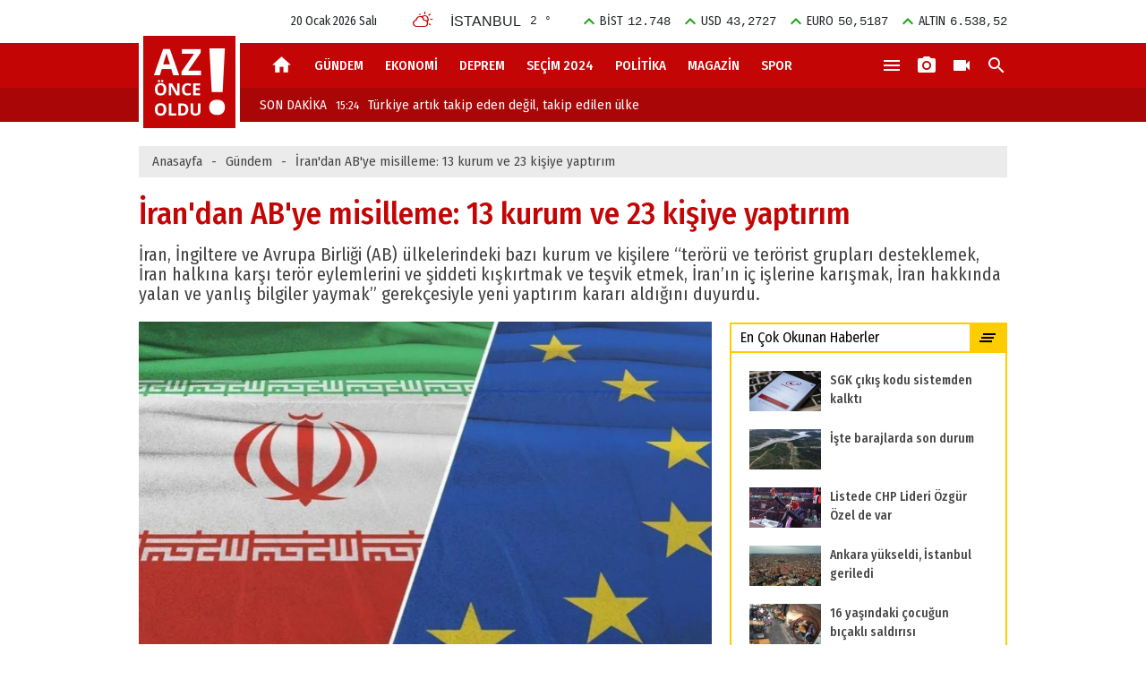

--- FILE ---
content_type: text/html; charset=UTF-8
request_url: https://www.azonceoldu.com/gundem/13-kurum-ve-23-kisiye-yaptirim-91795
body_size: 11505
content:
<!DOCTYPE HTML>
<html lang="tr" xmlns:fb="http://ogp.me/ns/fb#" xmlns:og="http://ogp.me/ns#">

<head>
    <title>İran&#039;dan AB&#039;ye misilleme: 13 kurum ve 23 kişiye yaptırım</title>
    <meta name="description" content="İran, İngiltere ve Avrupa Birliği (AB) ülkelerindeki bazı kurum ve kişilere “terörü ve terörist grupları desteklemek, İran halkına karşı terör eylemlerini ve şiddeti kışkırtmak ve teşvik etmek, İran’ın iç işlerine karışmak, İran hakkında yalan ve yanlış bilgiler yaymak” gerekçesiyle yeni yaptırım kararı aldığını duyurdu." />
    <meta http-equiv="content-language" content="tr-TR" />
    <meta http-equiv="Content-Type" content="text/html; charset=utf-8" />
    <meta name="apple-itunes-app" content="app-id=1301123412">
    <meta name="google-play-app" content="app-id=com.bilgin.azonceoldu">
    <meta property="fb:app_id" content="1097546183591477" />
    <meta property="fb:pages" content="1097546183591477" />
    <meta name="viewport" content="width=device-width, user-scalable=no, initial-scale=1.0, maximum-scale=1.0">
        <meta http-equiv="last-modified" content="2023-02-22T08:25:34+03:00" />
    <link rel="image_src" href="https://i.azonceoldu.com/storage/files/images/2023/02/22/yeni-proje-4-k1nx-cover-aMa3_cover.jpg" type="image/jpeg" />
    <link rel="amphtml" href="https://www.azonceoldu.com/amp/gundem/13-kurum-ve-23-kisiye-yaptirim-91795">
    <link rel="canonical" href="https://www.azonceoldu.com/gundem/13-kurum-ve-23-kisiye-yaptirim-91795" />
    <meta property="og:title" content="İran&#039;dan AB&#039;ye misilleme: 13 kurum ve 23 kişiye yaptırım"/>
    <meta property="og:type" content="website"/>
    <meta property="og:url" content="https://www.azonceoldu.com/gundem/13-kurum-ve-23-kisiye-yaptirim-91795"/>
    <meta property="og:description" content="İran, İngiltere ve Avrupa Birliği (AB) ülkelerindeki bazı kurum ve kişilere “terörü ve terörist grupları desteklemek, İran halkına karşı terör eylemlerini ve şiddeti kışkırtmak ve teşvik etmek, İran’ın iç işlerine karışmak, İran hakkında yalan ve yanlış bilgiler yaymak” gerekçesiyle yeni yaptırım kararı aldığını duyurdu."/>
    <meta property="og:image" content="https://i.azonceoldu.com/storage/files/images/2023/02/22/yeni-proje-4-k1nx-cover-aMa3_cover.jpg"/>
    <meta property="og:image:width" content="640" />
    <meta property="og:image:height" content="360" />
    <meta property="og:site_name" content="Az Önce Oldu"/>
    <meta property="twitter:site" content="@azonceoldu"/>
    <meta property="twitter:creator" content="@azonceoldu" />
    <meta property="twitter:card" content="summary"/>
    <meta property="twitter:url" content="https://www.azonceoldu.com/gundem/13-kurum-ve-23-kisiye-yaptirim-91795"/>
    <meta property="twitter:domain" content="https://www.azonceoldu.com"/>
    <meta property="twitter:title" content="İran&#039;dan AB&#039;ye misilleme: 13 kurum ve 23 kişiye yaptırım"/>
    <meta property="twitter:image" content="https://i.azonceoldu.com/storage/files/images/2023/02/22/yeni-proje-4-k1nx-cover-aMa3_cover.jpg"/>
    <meta property="twitter:description" content="İran, İngiltere ve Avrupa Birliği (AB) ülkelerindeki bazı kurum ve kişilere “terörü ve terörist grupları desteklemek, İran halkına karşı terör eylemlerini ve şiddeti kışkırtmak ve teşvik etmek, İran’ın iç işlerine karışmak, İran hakkında yalan ve yanlış bilgiler yaymak” gerekçesiyle yeni yaptırım kararı aldığını duyurdu."/>
    <meta name="robots" content="max-image-preview:large">
    <meta name="DC.Title" content="İran&#039;dan AB&#039;ye misilleme: 13 kurum ve 23 kişiye yaptırım">
<meta name="DC.Creator" content="Az Önce Oldu">
<meta name="DC.Subject" content="İran&#039;dan AB&#039;ye misilleme: 13 kurum ve 23 kişiye yaptırım">
<meta name="DC.Description" content="İran, İngiltere ve Avrupa Birliği (AB) ülkelerindeki bazı kurum ve kişilere “terörü ve terörist grupları desteklemek, İran halkına karşı terör eylemlerini ve şiddeti kışkırtmak ve teşvik etmek, İran’ın iç işlerine karışmak, İran hakkında yalan ve yanlış bilgiler yaymak” gerekçesiyle yeni yaptırım kararı aldığını duyurdu.">
<meta name="DC.Publisher" content="Az Önce Oldu">
<meta name="DC.Contributor" content="Az Önce Oldu">
<meta name="DC.Date" content="22-02-2023">
<meta name="DC.Type" content="Text">
<meta name="DC.Source" content="https://www.azonceoldu.com/gundem/13-kurum-ve-23-kisiye-yaptirim-91795">
<meta name="DC.Language" content="tr-TR">    <script type="application/ld+json">
    [
        {
        "@context" : "http://schema.org",
        "@type" : "Organization",
        "name" : "Az Önce Oldu",
        "url" : "https://www.azonceoldu.com",
        "logo" : "https://www.azonceoldu.com/assets/web/design/logo.png",
        "sameAs" : [
            "https://www.facebook.com/azonceoldu/",
            "https://twitter.com/azonceolducom",
            "https://www.instagram.com/azonceolducom/"
            ]
        },
        {
           "@context": "http://schema.org",
           "@type": "WebSite",
           "url": "https://www.azonceoldu.com",
           "potentialAction": {
             "@type": "SearchAction",
             "target": "https://www.azonceoldu.com/ara?key={search_term}",
             "query-input": "required name=search_term"
           }
        },
        {
          "@context": "http://schema.org",
          "@type": "NewsArticle",
          "headline": "İran&#039;dan AB&#039;ye misilleme: 13 kurum ve 23 kişiye yaptırım",
          "dateline": "Turkey, TR",
          "image": {
            "@type": "imageObject",
            "url": "https://i.azonceoldu.com/2/640/360/storage/files/images/2023/02/22/yeni-proje-4-k1nx-cover-aMa3_cover.jpg",
            "height": "640",
            "width": "360"
          },
          "publisher": {
            "@type": "Organization",
            "name": "Az Önce Oldu",
            "logo": {
                "@type": "imageObject",
                "url": "https://www.azonceoldu.com/assets/web/design/amp_logo.jpg"
            }
          },
          "datePublished": "2023-02-22T08:24:00+03:00",
          "dateModified": "2023-02-22T08:25:34+03:00",
          "author": "Az Önce Oldu",
          "mainEntityOfPage": {"@type": "WebPage","@id": "https://www.azonceoldu.com/gundem/13-kurum-ve-23-kisiye-yaptirim-91795"},
          "articleSection": "Gündem",
          "wordCount": "247",
          "description": "İran, İngiltere ve Avrupa Birliği (AB) ülkelerindeki bazı kurum ve kişilere “terörü ve terörist grupları desteklemek, İran halkına karşı terör eylemlerini ve şiddeti kışkırtmak ve teşvik etmek, İran’ın iç işlerine karışmak, İran hakkında yalan ve yanlış bilgiler yaymak” gerekçesiyle yeni yaptırım kararı aldığını duyurdu.",
          "articleBody": "İran Dışişleri Bakanlığı&#039;nın internet sitesinde yayımlanan açıklamada, İngiltere ve AB ülkelerindeki 13 kurum ile 23 üst düzey kişi hakkında yaptırım kararı verildiği bildirildi.  Söz konusu yaptırım kararının, ilgili makamların onayları doğrultusunda ve mütekabiliyet ilkesi esasınca alındığı belirtilen açıklamada, yaptırımın gerekçeleri arasında “terörü ve terörist grupları desteklemek, İran halkına karşı terör eylemlerini ve şiddeti kışkırtmak ve teşvik etmek, İran’ın içişlerine karışmak, İran hakkında yalan ve yanlış bilgiler yaymak ile ülkeye yönelik yaptırımların tırmandırılmasına katkı vermek” gibi nedenler sayıldı.  Dışişleri Bakanlığının açıklamasında, söz konusu 13 kurum ve 23 kişiye yönelik yaptırımların &quot;vize yasağı, İran&#039;a girişlerinin yasaklanması ve İran&#039;daki mal varlıklarına el konulmasını da içerdiği&quot; aktarıldı.  Yaptırımlara tabi olan kurumlar listesinde, &quot;NATO Avrupa Müttefik Yüksek Komutanlığı (SACEUR), Alman Ordusu Ulusal Komutanlığı ve Genel Uzay Operasyonları Bölümü, Alman silah şirketi Maffei Wegmann Kraus&quot; adlı kurum ve kuruluşlar yer aldı.  Yaptırım uygulanan kişiler listesinde ise &quot;Fransa&#039;dan Kadın-Erkek Eşitliğinden Sorumlu Bakan İsabelle Rome, Fransa&#039;da Sanayiden Sorumlu Bakan Roland Lescure, Alman Parlamentosu üyesi Roderich Kiesewetter, Alman Parlamentosu üyesi Renata Alt, İngiltere&#039;den Kraliyet Deniz Kuvvetleri Hava Üssü Komutanı Stuart Irwin ve yine İngiltere&#039;den Birleşik Deniz Kuvvetleri Komutan Yardımcısı Philip Dennis gibi isimler dikkat çekti.  Avrupa Birliği, İran&#039;da Mahsa Amini&#039;nin ölümünden sonra başlayan gösterilere kolluk kuvvetlerinin müdahalesi ve göstericilere verilen idam cezaları nedeniyle 20 Şubat’ta İran Kültür ve İrşad Bakanı Muhammed Mehdi İsmaili ile Eğitim Bakanı Yusuf Nuri&#039;nin de aralarında bulunduğu 32 kişi ile 2 kuruluşa yaptırım uygulama kararı almıştı.  Yaptırımlar, listedekilerin varlıklarının dondurulmasını, AB ülkelerine seyahat yasağını, bu kişi ve kuruluşlara finansmanın engellenmesini içeriyor."
        },
        {  
            "@context": "http://schema.org",
            "@type": "CreativeWork",
            "keywords": ""
        }
    ]
</script>    <script type="application/ld+json">
{
    "@context": "http://schema.org",
    "@type": "BreadcrumbList",
    "itemListElement": [
        {
            "@type": "ListItem",
            "position": 1,
            "item": {
                "@id": "https://www.azonceoldu.com",
                "name": "Anasayfa"
            }
        },
        {
            "@type": "ListItem",
            "position": 2,
            "item": {
                "@id": "https://www.azonceoldu.com/gundem",
                "name": "Gündem"
            }
        }
    ]
}
</script>    <link rel="stylesheet" type="text/css" media="screen"
        href="https://fonts.googleapis.com/icon?family=Material+Icons">
    <link
        href="https://fonts.googleapis.com/css?family=Fira+Sans+Condensed:400,400i,500,500i,800,800i&display=swap&subset=latin-ext"
        rel="stylesheet">
    <link rel="stylesheet" href="https://s.azonceoldu.com/assets/web/css/app.a714c11f4a12a4301a310aad20ca2f5f.css">
    <link rel="apple-touch-icon" sizes="180x180"
        href="https://s.azonceoldu.com/assets/web/favicons/apple-touch-icon.png">
    <link rel="icon" type="image/png" sizes="32x32"
        href="https://s.azonceoldu.com/assets/web/favicons/favicon-32x32.png">
    <link rel="icon" type="image/png" sizes="16x16"
        href="https://s.azonceoldu.com/assets/web/favicons/favicon-16x16.png">
    <link rel="manifest" href="https://s.azonceoldu.com/assets/web/favicons/manifest.json">
    <link rel="mask-icon" href="https://s.azonceoldu.com/assets/web/favicons/safari-pinned-tab.svg"
        color="#5bbad5">
    <meta name="theme-color" content="#ffffff">
    <script src="https://s.azonceoldu.com/assets/web/js/app.9c3855eb3e2d9bb29a5edfba5f9314a8.js"></script>
            <script>
            document.addEventListener('gesturestart', function(e) {
                e.preventDefault();
            });
        </script>
        <script>
  (function(i,s,o,g,r,a,m){i['GoogleAnalyticsObject']=r;i[r]=i[r]||function(){
  (i[r].q=i[r].q||[]).push(arguments)},i[r].l=1*new Date();a=s.createElement(o),
  m=s.getElementsByTagName(o)[0];a.async=1;a.src=g;m.parentNode.insertBefore(a,m)
  })(window,document,'script','//www.google-analytics.com/analytics.js','ga');

  ga('create', 'UA-94061445-1', 'auto');
  ga('send', 'pageview');
</script>

<!-- Yandex.Metrika counter -->
<script type="text/javascript" >
   (function(m,e,t,r,i,k,a){m[i]=m[i]||function(){(m[i].a=m[i].a||[]).push(arguments)};
   m[i].l=1*new Date();
   for (var j = 0; j < document.scripts.length; j++) {if (document.scripts[j].src === r) { return; }}
   k=e.createElement(t),a=e.getElementsByTagName(t)[0],k.async=1,k.src=r,a.parentNode.insertBefore(k,a)})
   (window, document, "script", "https://mc.yandex.ru/metrika/tag.js", "ym");

   ym(98278770, "init", {
        clickmap:true,
        trackLinks:true,
        accurateTrackBounce:true
   });
</script>
<noscript><div><img src="https://mc.yandex.ru/watch/98278770" style="position:absolute; left:-9999px;" alt="" /></div></noscript>
<!-- /Yandex.Metrika counter -->

<meta name="yandex-verification" content="367d92e14e4906f1" />
    <script src="https://imasdk.googleapis.com/js/sdkloader/ima3.js"></script>
    <script>
                    var vastCode = "";
            </script>
</head>

<body>
    <div class="top-masthead">
        <div class="adpro desktop-ad" data-page="157" data-region="946" data-category="59d0cfb4cbcbe34ad75c8882"  ></div>
    </div>
    <div class="content-area">
        <div class="adpro desktop-ad" data-page="157" data-region="990" data-category="59d0cfb4cbcbe34ad75c8882"  data-priority="1"></div>
        <div class="adpro-pageskin-container">
            <!--[ HEADER ]-->
<header class="header-main">
    <div class="container clearfix">
        <div class="top">
            <div class="exchange">
                                <div class="item up">
                    <i class="material-icons">keyboard_arrow_up</i>
                    <span>BİST</span>
                    <samp>12.748</samp>
                </div>
                                                <div class="item up">
                    <i class="material-icons">keyboard_arrow_up</i>
                    <span>USD</span>
                    <samp>43,2727</samp>
                </div>
                                                <div class="item up">
                    <i class="material-icons">keyboard_arrow_up</i>
                    <span>EURO</span>
                    <samp>50,5187</samp>
                </div>
                                                <div class="item up">
                    <i class="material-icons">keyboard_arrow_up</i>
                    <span>ALTIN</span>
                    <samp>6.538,52</samp>
                </div>
                            </div>
            <div class="weatherforecast">
                <span class="wi wi-day-cloudy"></span>
                <span class="city">İSTANBUL</span>
                <samp>2 &deg;</samp>
            </div>
            <div class="date">20 Ocak 2026 Salı</div>
        </div>
        <div class="bottom">
            <div class="logo"><a href="/" title="Anasayfa"></a></div>
            <div class="mainmenu">
                <ul>
                    <li><a href="/" title="Anasayfa"><i class="material-icons">home</i></a></li>
                                            <li><a href="https://www.azonceoldu.com/gundem" title="Gündem">
                                                        GÜNDEM
                        </a></li>
                                            <li><a href="https://www.azonceoldu.com/ekonomi" title="Ekonomi">
                                                        EKONOMİ
                        </a></li>
                                            <li><a href="https://www.azonceoldu.com/deprem" title="Deprem">
                                                        DEPREM
                        </a></li>
                                            <li><a href="https://www.azonceoldu.com/secim-2024" title="Seçim 2024">
                                                        SEÇİM 2024
                        </a></li>
                                            <li><a href="https://www.azonceoldu.com/politika" title="Politika">
                                                        POLİTİKA
                        </a></li>
                                            <li><a href="https://www.azonceoldu.com/magazin" title="Magazin">
                                                        MAGAZİN
                        </a></li>
                                            <li><a href="https://www.azonceoldu.com/spor" title="Spor">
                                                        SPOR
                        </a></li>
                                    </ul>
            </div>
            <div class="icons">
                <a href="#webmenu" title="" class="open-menu d-none d-md-block"><i class="material-icons">menu</i></a>
                <a href="https://www.azonceoldu.com/foto-galeri" title="Foto Galeri"><i class="material-icons">local_see</i></a>
                <a href="https://www.azonceoldu.com/video-galeri" title="Video Galeri"><i class="material-icons">videocam</i></a>
                <a href="javascript:void(0)" onclick="eShow('.search');"><i class="material-icons">search</i></a>
                <a class="mobilemenu" href="javascript:void(0)" onclick="eMenuOpen();"><i class="material-icons">menu</i></a>
            </div>
            <div class="search">
                <form action="https://www.azonceoldu.com/ara" accept-charset="utf-8">
                    <input type="text" name="key" placeholder="Arama...">
                    <a href="javascript:void(0)" onclick="eHide('.search');"><i class="material-icons">clear</i></a>
                    <button type="submit"><i class="material-icons">search</i></button>
                </form>
            </div>
            <div class="lastminute">
                <span>SON DAKİKA</span>
                <div class="lastminute-container">
                    <div class="swiper-wrapper">
                                                    <a class="swiper-slide" href="https://www.azonceoldu.com/gundem/ypgsdg-seddadideki-hapishaneden-deasli-teroristleri-birakti-103202" title="Suriye ordusu: YPG/SDG Şeddadi&#039;deki hapishaneden DEAŞ&#039;lı teröristleri bıraktı">
                                <small>08:00</small>YPG/SDG Şeddadi&#039;deki hapishaneden DEAŞ&#039;lı teröristleri bıraktı</a>
                                                    <a class="swiper-slide" href="https://www.azonceoldu.com/gundem/turkiye-artik-takip-eden-degil-takip-edilen-ulke-103201" title="Cumhurbaşkanı Erdoğan: Türkiye artık takip eden değil, takip edilen ülke">
                                <small>15:24</small>Türkiye artık takip eden değil, takip edilen ülke</a>
                                                    <a class="swiper-slide" href="https://www.azonceoldu.com/gundem/2026-buyume-tahmini-42ye-yukseltildi-103200" title="IMF’den Türkiye hamlesi: 2026 büyüme tahmini %4,2’ye yükseltildi">
                                <small>15:17</small>2026 büyüme tahmini %4,2’ye yükseltildi</a>
                                                    <a class="swiper-slide" href="https://www.azonceoldu.com/gundem/fahis-fiyatli-urunlere-gecit-yok-103199" title="Ticaret Bakanlığı’ndan ağır darbe: Fahiş fiyatlı ürünlere geçit yok!">
                                <small>15:14</small>Fahiş fiyatlı ürünlere geçit yok!</a>
                                                    <a class="swiper-slide" href="https://www.azonceoldu.com/gundem/listede-chp-lideri-ozgur-ozel-de-var-103198" title="Meclis’e 14 yeni fezleke: Listede CHP Lideri Özgür Özel de var">
                                <small>15:10</small>Listede CHP Lideri Özgür Özel de var</a>
                                                    <a class="swiper-slide" href="https://www.azonceoldu.com/gundem/ankara-yukseldi-istanbul-geriledi-103197" title="Konutta dengeler değişti: Ankara yükseldi, İstanbul geriledi">
                                <small>15:02</small>Ankara yükseldi, İstanbul geriledi</a>
                                                    <a class="swiper-slide" href="https://www.azonceoldu.com/gundem/sgk-cikis-kodu-sistemden-kalkti-103196" title="Tüm çalışanlarınki silindi: SGK çıkış kodu sistemden kalktı">
                                <small>14:57</small>SGK çıkış kodu sistemden kalktı</a>
                                                    <a class="swiper-slide" href="https://www.azonceoldu.com/gundem/iste-barajlarda-son-durum-103195" title="İSKİ verileri paylaştı! İşte barajlarda son durum">
                                <small>14:52</small>İşte barajlarda son durum</a>
                                                    <a class="swiper-slide" href="https://www.azonceoldu.com/gundem/16-yasindaki-cocugun-bicakli-saldirisi-103194" title="Toplum alarmda: 16 yaşındaki çocuğun bıçaklı saldırısı">
                                <small>14:48</small>16 yaşındaki çocuğun bıçaklı saldırısı</a>
                                                    <a class="swiper-slide" href="https://www.azonceoldu.com/gundem/cumhurbaskani-erdogan-sara-ile-telefonda-gorustu-103191" title="Cumhurbaşkanı Erdoğan, Şara ile telefonda görüştü">
                                <small>08:30</small>Cumhurbaşkanı Erdoğan, Şara ile telefonda görüştü</a>
                                            </div>
                </div>
            </div>
        </div>
        <div class="left" id="mobilemenu">
            <div class="leftbg">
                <a class="close" href="javascript:void(0)" onclick="eMenuClose();"><i class="material-icons">backspace</i></a>
                <ul class="mmenu">
                                            <li><a href="https://www.azonceoldu.com/gundem" title="Gündem">GÜNDEM</a></li>
                                            <li><a href="https://www.azonceoldu.com/ekonomi" title="Ekonomi">EKONOMİ</a></li>
                                            <li><a href="https://www.azonceoldu.com/deprem" title="Deprem">DEPREM</a></li>
                                            <li><a href="https://www.azonceoldu.com/secim-2024" title="Seçim 2024">SEÇİM 2024</a></li>
                                            <li><a href="https://www.azonceoldu.com/politika" title="Politika">POLİTİKA</a></li>
                                            <li><a href="https://www.azonceoldu.com/magazin" title="Magazin">MAGAZİN</a></li>
                                            <li><a href="https://www.azonceoldu.com/spor" title="Spor">SPOR</a></li>
                                            <li><a href="https://www.azonceoldu.com/koronavirus" title="Koronavirüs">KORONAVİRÜS</a></li>
                                            <li><a href="https://www.azonceoldu.com/otomobil" title="Otomobil">OTOMOBİL</a></li>
                                            <li><a href="https://www.azonceoldu.com/saglik" title="Sağlık">SAĞLIK</a></li>
                                            <li><a href="https://www.azonceoldu.com/yasam-teknoloji" title="Yaşam-Teknoloji">YAŞAM-TEKNOLOJİ</a></li>
                                            <li><a href="https://www.azonceoldu.com/secim-2023" title="Seçim 2023">SEÇİM 2023</a></li>
                    
                                            <li><a href="https://www.azonceoldu.com/kullanim-sartlari-sayfasi" title="Kullanım Şartları">KULLANIM ŞARTLARI</a></li>
                                            <li><a href="https://www.azonceoldu.com/iletisim-sayfasi" title="İletişim">İLETİŞİM</a></li>
                                            <li><a href="https://www.azonceoldu.com/reklam-sayfasi" title="Reklam">REKLAM</a></li>
                                            <li><a href="https://www.azonceoldu.com/kunye-sayfasi" title="Künye">KÜNYE</a></li>
                                            <li><a href="https://www.azonceoldu.com/gizlilik-ilkeleri-sayfasi" title="Gizlilik İlkeleri">GİZLİLİK İLKELERİ</a></li>
                                    </ul>
                <div class="micons">
                    <a href="https://www.azonceoldu.com/foto-galeri" title="Foto Galeri"><i class="material-icons">local_see</i><span>Fotoğraf Galerisi</span></a>
                    <a href="https://www.azonceoldu.com/video-galeri" title="Video Galeri"><i class="material-icons">videocam</i><span>Video Galerisi</span></a>
                </div>
                <div class="signature">Az Önce Oldu © 2026 Sitemizdeki tüm yazı, resim ve haberlerin her hakkı saklıdır.
                    İzinsiz ve kaynak gösterilmeden kullanılması kesinlikle yasaktır.
                </div>
                <ul class="social">
                    <li><a href="https://www.facebook.com/azonceoldu/" rel="nofollow" target="_blank" title="Az Önce Oldu Facebook"><i class="fa fa-facebook" aria-hidden="true"></i></a></li>
                    <li>
                        <a href="https://twitter.com/azonceolducom" class="twitterx" rel="nofollow" target="_blank" title="Az Önce Oldu Twitter">
                            <svg xmlns="http://www.w3.org/2000/svg" width="16" height="16" fill="currentColor" viewBox="0 0 512 512">
                                <!--!Font Awesome Free 6.5.1 by @fontawesome  - https://fontawesome.com License - https://fontawesome.com/license/free Copyright 2024 Fonticons, Inc.-->
                                <path d="M389.2 48h70.6L305.6 224.2 487 464H345L233.7 318.6 106.5 464H35.8L200.7 275.5 26.8 48H172.4L272.9 180.9 389.2 48zM364.4 421.8h39.1L151.1 88h-42L364.4 421.8z"/>
                            </svg>
                        </a>
                    </li>
                    <li><a href="https://www.instagram.com/azonceolducom/" rel="nofollow" target="_blank" title="Az Önce Oldu Instagram"><i class="fa fa-instagram" aria-hidden="true"></i></a></li>
                </ul>
            </div>
        </div>
        <div id="webmenu" class="d-none">
            <ul>
                                <li>
                    <a href="https://www.azonceoldu.com/koronavirus" title="Koronavirüs">Koronavirüs</a>
                </li>
                                <li>
                    <a href="https://www.azonceoldu.com/otomobil" title="Otomobil">Otomobil</a>
                </li>
                                <li>
                    <a href="https://www.azonceoldu.com/saglik" title="Sağlık">Sağlık</a>
                </li>
                                <li>
                    <a href="https://www.azonceoldu.com/yasam-teknoloji" title="Yaşam-Teknoloji">Yaşam-Teknoloji</a>
                </li>
                                <li>
                    <a href="https://www.azonceoldu.com/secim-2023" title="Seçim 2023">Seçim 2023</a>
                </li>
                            </ul>
        </div>
    </div>
</header>
            <div class="content-b-side" style="position:relative;">
                <div class="adpro desktop-ad" data-page="157" data-region="765" data-category="59d0cfb4cbcbe34ad75c8882"  ></div>
                                    <section class="breadcrumb-main">
        <div class="container clearfix">
            <div class="breadcrumb">
                <a href="/" title="Anasayfa">Anasayfa</a>
                <span>-</span>
                <a href="https://www.azonceoldu.com/gundem" title="Gündem">Gündem</a>
                <span>-</span>
                <span class="h">İran&#039;dan AB&#039;ye misilleme: 13 kurum ve 23 kişiye yaptırım</span>
            </div>
        </div>
    </section>
    <section id="history-container">
        <section class="news-main history-item" data-url="https://www.azonceoldu.com/gundem/13-kurum-ve-23-kisiye-yaptirim-91795" data-title="İran&#039;dan AB&#039;ye misilleme: 13 kurum ve 23 kişiye yaptırım - Az Önce Oldu"
         data-next="https://www.azonceoldu.com/gundem/eksi-sozluke-erisim-engeli-91794">
    <div class="container clearfix">
                <div class="row">
            <div class="col-12">
                <h1 class="newstitle">İran&#039;dan AB&#039;ye misilleme: 13 kurum ve 23 kişiye yaptırım</h1>
                <h2 class="newsdesc">İran, İngiltere ve Avrupa Birliği (AB) ülkelerindeki bazı kurum ve kişilere “terörü ve terörist grupları desteklemek, İran halkına karşı terör eylemlerini ve şiddeti kışkırtmak ve teşvik etmek, İran’ın iç işlerine karışmak, İran hakkında yalan ve yanlış bilgiler yaymak” gerekçesiyle yeni yaptırım kararı aldığını duyurdu.</h2>
            </div>
            <div class="col-md-12 col-lg-8">
                                <!--[ IMG ]-->
                <figure class="img">
                    <img src="https://i.azonceoldu.com/2/640/360/storage/files/images/2023/02/22/yeni-proje-4-k1nx-cover-aMa3_cover.jpg" alt="İran&#039;dan AB&#039;ye misilleme: 13 kurum ve 23 kişiye yaptırım">
                </figure>
                                <div class="subscribe-google-news">
                    <img src="/assets/web/img/google-news.svg?v=1" alt="Google News">
                    <p class="sitep">Gelişmelerden anında haberdar olmak için <a href="https://news.google.com/publications/CAAqKQgKIiNDQklTRkFnTWFoQUtEbUY2YjI1alpXOXNaSFV1WTI5dEtBQVAB?hl=tr&gl=TR&ceid=TR%3Atr" title="Google News'de takip et" target="blank" rel="nofollow">Google News</a>'te <strong>Azönceoldu</strong>'ya </p>
                    <p class="mobilep"><strong>Azönceoldu</strong>'ya <a href="https://news.google.com/publications/CAAqKQgKIiNDQklTRkFnTWFoQUtEbUY2YjI1alpXOXNaSFV1WTI5dEtBQVAB?hl=tr&gl=TR&ceid=TR%3Atr" title="Google News'de takip et" target="blank" rel="nofollow">Google News</a>'te abone olun</p>
                    <a href="https://news.google.com/publications/CAAqKQgKIiNDQklTRkFnTWFoQUtEbUY2YjI1alpXOXNaSFV1WTI5dEtBQVAB?hl=tr&gl=TR&ceid=TR%3Atr" target="blank" rel="nofollow" title="Google News'de takip et">Abone Ol</a>
                </div>
                <!--[ TOOLS ]-->
                <div class="newstools">
                    <div class="share">
    <a href="https://www.facebook.com/share.php?u=https://www.azonceoldu.com/gundem/13-kurum-ve-23-kisiye-yaptirim-91795" title="Facebook'ta paylaş" target="_blank" rel="nofollow" class="share-facebook">
        <svg xmlns="http://www.w3.org/2000/svg" width="20" height="20" fill="currentColor" viewBox="0 0 320 512">
            <path d="M80 299.3V512H196V299.3h86.5l18-97.8H196V166.9c0-51.7 20.3-61.9 54.7-61.9 99.9 0 57.3 0 57.3 0V0H196C127.3 0 80 50.5 80 102.4v99.1H22v97.8H80z"/>
        </svg>
    </a>
    <a href="https://twitter.com/intent/tweet?=related=azonceoldu&text=İran&#039;dan AB&#039;ye misilleme: 13 kurum ve 23 kişiye yaptırım&url=https%3A%2F%2Fwww.azonceoldu.com%2Fgundem%2F13-kurum-ve-23-kisiye-yaptirim-91795" class="share-twitter twitterx" title="Twitter'da paylaş" target="_blank" rel="nofollow">
        <svg xmlns="http://www.w3.org/2000/svg" width="20" height="20" fill="currentColor" viewBox="0 0 512 512">
            <path d="M389.2 48h70.6L305.6 224.2 487 464H345L233.7 318.6 106.5 464H35.8L200.7 275.5 26.8 48H172.4L272.9 180.9 389.2 48zM364.4 421.8h39.1L151.1 88h-42L364.4 421.8z"/>
        </svg>
    </a>
    <a href="#" class="share-copy" title="Bağlantıyı kopyala" data-link="https://www.azonceoldu.com/gundem/13-kurum-ve-23-kisiye-yaptirim-91795" onclick="copyToClipboard('https://www.azonceoldu.com/gundem/13-kurum-ve-23-kisiye-yaptirim-91795', this); return false;">
        <svg xmlns="http://www.w3.org/2000/svg" width="20" height="20" fill="currentColor" viewBox="0 0 448 512">
            <path d="M384 336H192c-8.8 0-16-7.2-16-16V64c0-8.8 7.2-16 16-16l140.1 0L400 115.9V320c0 8.8-7.2 16-16 16zM192 384H384c35.3 0 64-28.7 64-64V115.9c0-12.7-5.1-24.9-14.1-33.9L366.1 14.1c-9-9-21.2-14.1-33.9-14.1H192c-35.3 0-64 28.7-64 64V320c0 35.3 28.7 64 64 64zM64 128c-35.3 0-64 28.7-64 64V448c0 35.3 28.7 64 64 64H256c35.3 0 64-28.7 64-64V416H272v32c0 8.8-7.2 16-16 16H64c-8.8 0-16-7.2-16-16V192c0-8.8 7.2-16 16-16H96V128H64z"/>
        </svg>
    </a>
    <a href="whatsapp://send?text=https%3A%2F%2Fwww.azonceoldu.com%2Fgundem%2F13-kurum-ve-23-kisiye-yaptirim-91795%20-%2013%20kurum%20ve%2023%20ki%C5%9Fiye%20yapt%C4%B1r%C4%B1m" title="Whatsapp'ta paylaş" target="_blank" rel="nofollow" class="d-flex d-md-none share-whatsapp">
        <svg xmlns="http://www.w3.org/2000/svg" width="20" height="20" fill="currentColor" viewBox="0 0 448 512">
            <path d="M380.9 97.1C339 55.1 283.2 32 223.9 32c-122.4 0-222 99.6-222 222 0 39.1 10.2 77.3 29.6 111L0 480l117.7-30.9c32.4 17.7 68.9 27 106.1 27h.1c122.3 0 224.1-99.6 224.1-222 0-59.3-25.2-115-67.1-157zm-157 341.6c-33.2 0-65.7-8.9-94-25.7l-6.7-4-69.8 18.3L72 339.2l-4.4-7c-18.5-29.4-28.2-63.3-28.2-98.2 0-101.7 82.8-184.5 184.6-184.5 49.3 0 95.6 19.2 130.4 54.1 34.8 34.9 56 81.2 56 130.5 0 101.8-84.9 184.6-186.6 184.6zm101.2-138.2c-5.5-2.8-32.8-16.2-37.9-18-5.1-1.9-8.8-2.8-12.5 2.8-3.7 5.6-14.3 18-17.6 21.8-3.2 3.7-6.5 4.2-12 1.4-32.6-16.3-54-29.1-75.5-66-5.7-9.8 5.7-9.1 16.3-30.3 1.8-3.7.9-6.9-.5-9.7-1.4-2.8-12.5-30.1-17.1-41.2-4.5-10.8-9.1-9.3-12.5-9.5-3.2-.2-6.9-.2-10.6-.2-3.7 0-9.7 1.4-14.8 6.9-5.1 5.6-19.4 19-19.4 46.3 0 27.3 19.9 53.7 22.6 57.4 2.8 3.7 39.1 59.7 94.8 83.8 35.2 15.2 49 16.5 66.6 13.9 10.7-1.6 32.8-13.4 37.4-26.4 4.6-13 4.6-24.1 3.2-26.4-1.3-2.5-5-3.9-10.5-6.6z"/>
        </svg>
    </a>
</div>
                    <div class="update d-none d-md-block">Son Güncelleme: 22 Şubat 2023 Çarşamba 08:25</div>
                    <div class="date">22 Şubat 2023 Çarşamba 08:24</div>
                </div>
                <!--[ TEXT ]-->
                <div class="text">
                    <p>İran Dışişleri Bakanlığı'nın internet sitesinde yayımlanan açıklamada, İngiltere ve AB ülkelerindeki 13 kurum ile 23 üst düzey kişi hakkında yaptırım kararı verildiği bildirildi.</p>  <p>Söz konusu yaptırım kararının, ilgili makamların onayları doğrultusunda ve mütekabiliyet ilkesi esasınca alındığı belirtilen açıklamada, yaptırımın gerekçeleri arasında “terörü ve terörist grupları desteklemek, İran halkına karşı terör eylemlerini ve şiddeti kışkırtmak ve teşvik etmek, İran’ın içişlerine karışmak, İran hakkında yalan ve yanlış bilgiler yaymak ile ülkeye yönelik yaptırımların tırmandırılmasına katkı vermek” gibi nedenler sayıldı.</p>  <p>Dışişleri Bakanlığının açıklamasında, söz konusu 13 kurum ve 23 kişiye yönelik yaptırımların "vize yasağı, İran'a girişlerinin yasaklanması ve İran'daki mal varlıklarına el konulmasını da içerdiği" aktarıldı.</p>  <p>Yaptırımlara tabi olan kurumlar listesinde, "NATO Avrupa Müttefik Yüksek Komutanlığı (SACEUR), Alman Ordusu Ulusal Komutanlığı ve Genel Uzay Operasyonları Bölümü, Alman silah şirketi Maffei Wegmann Kraus" adlı kurum ve kuruluşlar yer aldı.</p>  <p>Yaptırım uygulanan kişiler listesinde ise "Fransa'dan Kadın-Erkek Eşitliğinden Sorumlu Bakan İsabelle Rome, Fransa'da Sanayiden Sorumlu Bakan Roland Lescure, Alman Parlamentosu üyesi Roderich Kiesewetter, Alman Parlamentosu üyesi Renata Alt, İngiltere'den Kraliyet Deniz Kuvvetleri Hava Üssü Komutanı Stuart Irwin ve yine İngiltere'den Birleşik Deniz Kuvvetleri Komutan Yardımcısı Philip Dennis gibi isimler dikkat çekti.</p>  <p>Avrupa Birliği, İran'da Mahsa Amini'nin ölümünden sonra başlayan gösterilere kolluk kuvvetlerinin müdahalesi ve göstericilere verilen idam cezaları nedeniyle 20 Şubat’ta İran Kültür ve İrşad Bakanı Muhammed Mehdi İsmaili ile Eğitim Bakanı Yusuf Nuri'nin de aralarında bulunduğu 32 kişi ile 2 kuruluşa yaptırım uygulama kararı almıştı.</p>  <p>Yaptırımlar, listedekilerin varlıklarının dondurulmasını, AB ülkelerine seyahat yasağını, bu kişi ve kuruluşlara finansmanın engellenmesini içeriyor.</p>
                </div>
                <!--[ TAGS ]-->
                                
                <div class="last-video-player">
    <div class="top">
        <span class="title">Bu içeriğimize de göz atabilirsiniz</span>
        <a href="https://www.azonceoldu.com/video-galeri" class="more" title="Tüm Videolar" target="_blank"><i class="material-icons">clear_all</i></a>
    </div>
    <div class="embed-responsive embed-responsive-16by9">
    <iframe class="embed-responsive-item" src="//www.youtube.com/embed/VppIizIiZvY" width="100%" height="100%" frameborder="0" allowfullscreen="true"></iframe>
</div>
</div>
                
                <div class="comments" style="margin-top:20px;" id="comments-63f5a74ebfefed670e4e8d31">
    <h3 class="title">Yorumlar</h3>
                <send-comment post="63f5a74ebfefed670e4e8d31" mail-area="0" name-area="1"></send-comment>
</div>
<script>
    if(typeof(Vue) !== 'undefined') {
        const comments_63f5a74ebfefed670e4e8d31 = new Vue({
            el: '#comments-63f5a74ebfefed670e4e8d31'
        });
    }
</script>            </div>
            <div class="col-md-12 col-lg-4">
                <div class="row">
                    <div class="col-sm-12 col-md-6 col-lg-12">
                        <div class="adpro desktop-ad" data-page="157" data-region="748" data-category="59d0cfb4cbcbe34ad75c8882"  ></div>
                    </div>
                    <div class="col-sm-12 col-md-6 col-lg-12 d-none d-lg-block">
                        <!--[ MOST READ ]-->
<div class="mostread">
    <div class="top">
        <span class="title">En Çok Okunan Haberler</span>
        <a href="/" class="more" title="Anasayfa"><i class="material-icons">clear_all</i></a>
    </div>
    <div class="items">
                    <a class="item" href="https://www.azonceoldu.com/gundem/sgk-cikis-kodu-sistemden-kalkti-103196" title="Tüm çalışanlarınki silindi: SGK çıkış kodu sistemden kalktı">
                <img src="https://i.azonceoldu.com/2/160/90/storage/files/images/2026/01/19/yeni-proje-71-jlpz-cover-7abd_cover.jpg" width="80" height="45" alt="Tüm çalışanlarınki silindi: SGK çıkış kodu sistemden kalktı">
                <span>SGK çıkış kodu sistemden kalktı</span>
            </a>
                    <a class="item" href="https://www.azonceoldu.com/gundem/iste-barajlarda-son-durum-103195" title="İSKİ verileri paylaştı! İşte barajlarda son durum">
                <img src="https://i.azonceoldu.com/2/160/90/storage/files/images/2026/01/19/istanbulun-barajlarindaki-dolulu-xem5_cover.jpg" width="80" height="45" alt="İSKİ verileri paylaştı! İşte barajlarda son durum">
                <span>İşte barajlarda son durum</span>
            </a>
                    <a class="item" href="https://www.azonceoldu.com/gundem/listede-chp-lideri-ozgur-ozel-de-var-103198" title="Meclis’e 14 yeni fezleke: Listede CHP Lideri Özgür Özel de var">
                <img src="https://i.azonceoldu.com/2/160/90/storage/files/images/2026/01/19/ozel-fezleke-6nmw_cover.jpg" width="80" height="45" alt="Meclis’e 14 yeni fezleke: Listede CHP Lideri Özgür Özel de var">
                <span>Listede CHP Lideri Özgür Özel de var</span>
            </a>
                    <a class="item" href="https://www.azonceoldu.com/gundem/ankara-yukseldi-istanbul-geriledi-103197" title="Konutta dengeler değişti: Ankara yükseldi, İstanbul geriledi">
                <img src="https://i.azonceoldu.com/2/160/90/storage/files/images/2026/01/19/konut-nglq_cover.jpg" width="80" height="45" alt="Konutta dengeler değişti: Ankara yükseldi, İstanbul geriledi">
                <span>Ankara yükseldi, İstanbul geriledi</span>
            </a>
                    <a class="item" href="https://www.azonceoldu.com/gundem/16-yasindaki-cocugun-bicakli-saldirisi-103194" title="Toplum alarmda: 16 yaşındaki çocuğun bıçaklı saldırısı">
                <img src="https://i.azonceoldu.com/2/160/90/storage/files/images/2026/01/19/yeni-proje-15-pyvf-cover-ebel_cover.jpg" width="80" height="45" alt="Toplum alarmda: 16 yaşındaki çocuğun bıçaklı saldırısı">
                <span>16 yaşındaki çocuğun bıçaklı saldırısı</span>
            </a>
            </div>
</div>                    </div>
                    <div class="col-sm-12 col-md-6 col-lg-12 d-none d-lg-block">
                        <div class="adpro desktop-ad" data-page="157" data-region="749" data-category="59d0cfb4cbcbe34ad75c8882"  ></div>
                    </div>
                    <div class="col-sm-12 col-md-6 col-lg-12 d-none d-lg-block">
                        <div class="onedarkswiper">
        <!--[ TITLEBOX ]-->
        <div class="titlebox dark">
            <span class="title">Video Galeri</span>
            <a class="swiper-button-prev fotoJtia-prev" href="#"><i class="material-icons">keyboard_arrow_left</i></a>
            <a class="swiper-button-next fotoJtia-next" href="#"><i class="material-icons">keyboard_arrow_right</i></a>
            <a class="more" href="https://www.azonceoldu.com/video-galeri"
                title="Video Galeri"><i class="material-icons">clear_all</i></a>
        </div>
        <div class="onedarkswiper-container" id="fotoJtia">
            <div class="swiper-wrapper">
                                    <div class="swiper-slide">
                        <!--[ IMGBOX ]-->
                        <a class="imgbox dark" href="https://www.azonceoldu.com/gundem/ak-partiden-29-ekim-cumhuriyet-bayramina-ozel-video-102457" title="AK Parti&#039;den 29 Ekim Cumhuriyet Bayramı&#039;na özel video">
                            <figure class="foto">
                                <img src="https://i.azonceoldu.com/2/480/270/storage/files/images/2025/10/29/ak-parti-ozel-video-1coh_cover.jpg" alt="AK Parti&#039;den 29 Ekim Cumhuriyet Bayramı&#039;na özel video">
                                <small><i class="material-icons">insert_photo</i></small>
                            </figure>
                            <span>AK Parti&#039;den 29 Ekim Cumhuriyet Bayramı&#039;na özel video</span>
                        </a>
                    </div>
                                    <div class="swiper-slide">
                        <!--[ IMGBOX ]-->
                        <a class="imgbox dark" href="https://www.azonceoldu.com/gundem/turkiyenin-en-kapsamli-aile-festivali-kapilarini-aciyor-102271" title="Türkiye&#039;nin en kapsamlı Aile Festivali kapılarını açıyor">
                            <figure class="foto">
                                <img src="https://i.azonceoldu.com/2/480/270/storage/files/images/2025/10/09/whatsapp-gorsel-2025-10-09-saat-17-yeac_cover.jpg" alt="Türkiye&#039;nin en kapsamlı Aile Festivali kapılarını açıyor">
                                <small><i class="material-icons">insert_photo</i></small>
                            </figure>
                            <span>Türkiye&#039;nin en kapsamlı Aile Festivali kapılarını açıyor</span>
                        </a>
                    </div>
                                    <div class="swiper-slide">
                        <!--[ IMGBOX ]-->
                        <a class="imgbox dark" href="https://www.azonceoldu.com/gundem/ataturkun-ilk-kez-yayinlanan-goruntuleri-101883" title="Atatürk&#039;ün ilk kez yayınlanan görüntüleri">
                            <figure class="foto">
                                <img src="https://i.azonceoldu.com/2/480/270/storage/files/images/2025/08/30/buyuk-onder-ataturkun-ebediyete-w5mr_cover.jpg" alt="Atatürk&#039;ün ilk kez yayınlanan görüntüleri">
                                <small><i class="material-icons">insert_photo</i></small>
                            </figure>
                            <span>Atatürk&#039;ün ilk kez yayınlanan görüntüleri</span>
                        </a>
                    </div>
                            </div>
        </div>
    </div>
                    </div>
                </div>
            </div>
        </div>
    </div>
    <script>
        hitcounter.push(1, '63f5a74ebfefed670e4e8d31');
    </script>
</section>
    </section>
                <footer class="footer-main">
    <div class="footer-top">
        <div class="container clearfix">
            <div class="logo"><a href="/" title="Anasayfa"></a></div>
            <ul class="submenu">
                <li><a href="/" title="Anasayfa"><i class="material-icons">home</i></a></li>
                                <li><a href="https://www.azonceoldu.com/gundem" title="Gündem">GÜNDEM</a></li>
                                <li><a href="https://www.azonceoldu.com/ekonomi" title="Ekonomi">EKONOMİ</a></li>
                                <li><a href="https://www.azonceoldu.com/deprem" title="Deprem">DEPREM</a></li>
                                <li><a href="https://www.azonceoldu.com/secim-2024" title="Seçim 2024">SEÇİM 2024</a></li>
                                <li><a href="https://www.azonceoldu.com/politika" title="Politika">POLİTİKA</a></li>
                                <li><a href="https://www.azonceoldu.com/magazin" title="Magazin">MAGAZİN</a></li>
                                <li><a href="https://www.azonceoldu.com/spor" title="Spor">SPOR</a></li>
                                <li><a href="https://www.azonceoldu.com/koronavirus" title="Koronavirüs">KORONAVİRÜS</a></li>
                                <li><a href="https://www.azonceoldu.com/otomobil" title="Otomobil">OTOMOBİL</a></li>
                            </ul>
            <div class="icons">
                <a href="https://www.azonceoldu.com/foto-galeri" title="Foto Galeri">
                    <i class="material-icons">local_see</i><span>Fotoğraf Galerisi</span>
                </a>
                <a href="https://www.azonceoldu.com/video-galeri" title="Video Galeri">
                    <i class="material-icons">videocam</i><span>Video Galerisi</span>
                </a>
            </div>
        </div>
    </div>
    <div class="footer-bottom">
        <div class="container clearfix">
            <div class="submenu">
                <h6>Kurumsal</h6>
                <ul>
                                        <li><a href="https://www.azonceoldu.com/kullanim-sartlari-sayfasi" title="Kullanım Şartları">Kullanım Şartları</a></li>
                                        <li><a href="https://www.azonceoldu.com/iletisim-sayfasi" title="İletişim">İletişim</a></li>
                                        <li><a href="https://www.azonceoldu.com/reklam-sayfasi" title="Reklam">Reklam</a></li>
                                        <li><a href="https://www.azonceoldu.com/kunye-sayfasi" title="Künye">Künye</a></li>
                                        <li><a href="https://www.azonceoldu.com/gizlilik-ilkeleri-sayfasi" title="Gizlilik İlkeleri">Gizlilik İlkeleri</a></li>
                                    </ul>
            </div>
            <div class="submenu">
                <h6>Bağlantılar</h6>
                <ul>
                    <li><a href="https://www.azonceoldu.com/son-dakika-haberleri" title="Son Dakika">Sondakika</a></li>
                    <li><a href="https://www.azonceoldu.com/gazete-mansetleri" title="Gazete Manşetleri">Gazete Manşetleri</a></li>
                    <li><a href="https://www.azonceoldu.com/export/rss" title="RSS">RSS</a></li>
                </ul>
            </div>
            <div class="submenu mobilehide">
                <h6>Sosyal Medya</h6>
                <ul>
                    <li><a href="https://www.facebook.com/azonceoldu/" rel="nofollow" target="_blank" title="Az Önce Oldu Facebook"><i class="fa fa-facebook" aria-hidden="true"></i> Facebook</a></li>
                    <li>
                        <a href="https://twitter.com/azonceolducom" class="twitterx" rel="nofollow" target="_blank" title="Az Önce Oldu Twitter">
                            <svg xmlns="http://www.w3.org/2000/svg" width="16" height="16" fill="currentColor" viewBox="0 0 512 512">
                                <!--!Font Awesome Free 6.5.1 by @fontawesome  - https://fontawesome.com License - https://fontawesome.com/license/free Copyright 2024 Fonticons, Inc.-->
                                <path d="M389.2 48h70.6L305.6 224.2 487 464H345L233.7 318.6 106.5 464H35.8L200.7 275.5 26.8 48H172.4L272.9 180.9 389.2 48zM364.4 421.8h39.1L151.1 88h-42L364.4 421.8z"/>
                            </svg>
                        Twitter</a>
                    </li>
                    <li><a href="https://www.instagram.com/azonceolducom/" rel="nofollow" target="_blank" title="Az Önce Oldu Instagram"><i class="fa fa-instagram" aria-hidden="true"></i> Instagram</a></li>
                </ul>
            </div>
            <div class="signature">Az Önce Oldu © 2026 Sitemizdeki tüm yazı, resim ve haberlerin her hakkı saklıdır.
                İzinsiz ve kaynak gösterilmeden kullanılması kesinlikle yasaktır.
            </div>
            <div class="signature bp">Yazılım, Tasarım ve Sistem Yönetimi: <a href="http://bilgin.pro" rel="nofollow" title="Bilgin Pro" class="color-bp">Bilgin Pro</a>
            </div>
            <ul class="social">
                <li><a href="https://www.facebook.com/azonceoldu/" rel="nofollow" target="_blank" title="Az Önce Oldu Facebook"><i class="fa fa-facebook" aria-hidden="true"></i></a></li>
                <li>
                    <a href="https://twitter.com/azonceolducom" class="twitterx" rel="nofollow" target="_blank" title="Az Önce Oldu Twitter">
                        <svg xmlns="http://www.w3.org/2000/svg" width="16" height="16" fill="currentColor" viewBox="0 0 512 512">
                            <!--!Font Awesome Free 6.5.1 by @fontawesome  - https://fontawesome.com License - https://fontawesome.com/license/free Copyright 2024 Fonticons, Inc.-->
                            <path d="M389.2 48h70.6L305.6 224.2 487 464H345L233.7 318.6 106.5 464H35.8L200.7 275.5 26.8 48H172.4L272.9 180.9 389.2 48zM364.4 421.8h39.1L151.1 88h-42L364.4 421.8z"/>
                        </svg>
                    </a>
                </li>
                <li><a href="https://www.instagram.com/azonceolducom/" rel="nofollow" target="_blank" title="Az Önce Oldu Instagram"><i class="fa fa-instagram" aria-hidden="true"></i></a></li>
            </ul>
        </div>
    </div>
</footer>                <div class ="tower-container d-none d-xl-block">
                    <div class="tower-center">
                        <div class="tower-inner container adpro-display-none">
                            <div class="tower-left">
                                <div class="adpro desktop-ad" data-page="157" data-region="766" data-category="59d0cfb4cbcbe34ad75c8882" data-reload-freq="1" ></div>
                            </div>
                            <div class="tower-right">
                                <div class="adpro desktop-ad" data-page="157" data-region="767" data-category="59d0cfb4cbcbe34ad75c8882" data-reload-freq="1" ></div>
                            </div>
                        </div>
                    </div>
                </div>
            </div>
        </div>
    </div>
    <script type="text/javascript">
        var adproSiteId = 50;
        (function() {
            var adp = document.createElement("script");
            adp.type = "text/javascript";
            adp.async = false;
            adp.id = "adpro";
            adp.src = ((document.location.protocol == "https:") ? "https:" : "http:") +
                "//ad-cdn.bilgin.pro/app/ad-3.0.4.min.js";
            document.getElementsByTagName("head")[0].appendChild(adp);
        })();
    </script>
    <script src="https://s.azonceoldu.com/assets/web/js/vue-components.99a90a92695f056a8c38.js"></script>
    <script src="https://cdn.onesignal.com/sdks/OneSignalSDK.js" async='async'></script>
    <script>
        var OneSignal = OneSignal || [];
        OneSignal.push(["init", {
            appId: "6b1f52e4-0c48-4f30-b3a6-bc00261ba413",
            autoRegister: true,
            /* Set to true to automatically prompt visitors */
            subdomainName: 'Azonceoldu',
            setDefaultNotificationUrl: 'http://www.azonceoldu.com',
            notifyButton: {
                enable: false /* Set to false to hide */
            },
            welcomeNotification: {
                "title": "Hoş geldiniz",
                "message": "Bildirimlerimize üye olduğunuz teşekkür ederiz.",
            },
            promptOptions: {
                /* Change bold title, limited to 30 characters */
                siteName: 'Az Önce Oldu',
                /* Subtitle, limited to 90 characters */
                actionMessage: "Sondakika haberlerimizi anında öğrenebilmek için bildirimleri kabul edin!",
                /* Accept button text, limited to 15 characters */
                acceptButtonText: "Kabul et",
                /* Cancel button text, limited to 15 characters */
                cancelButtonText: "Kabul etme"
            }
        }]);
    </script>
        <script>
        $('#history-container').loadMoreHistory({
            item: '.history-item',
            isAjax: true,
            writeCapture: true,
            loadingText: '<div class="moreloading"><div class="bounce1"></div><div class="bounce2"></div><div class="bounce3"></div></div>',
            timeOut: 1,
            analytics: true,
            onHistoryChange: function (elm) {
                //Yandex Metrica
                ym(55005676, 'hit', document.URL, {title: document.title});
                try {
                    initvideojs(elm);
                } catch (error) {}
            },
            onAjaxSuccess: function () {
                adpro.loadAds();
                initWidgets();
            }
        });
    </script>
    <div class="adpro desktop-ad" data-page="157" data-region="945" data-category="59d0cfb4cbcbe34ad75c8882"  ></div>
    <div class="adpro desktop-ad" data-page="157" data-region="1276" data-category="59d0cfb4cbcbe34ad75c8882"  ></div>
    <script type="text/javascript">
_atrk_opts = { atrk_acct:"i4H8q1kx0820/9", domain:"azonceoldu.com",dynamic: true};
(function() { var as = document.createElement('script'); as.type = 'text/javascript'; as.async = true; as.src = "https://d31qbv1cthcecs.cloudfront.net/atrk.js"; var s = document.getElementsByTagName('script')[0];s.parentNode.insertBefore(as, s); })();
</script>
<noscript><img src="https://d5nxst8fruw4z.cloudfront.net/atrk.gif?account=i4H8q1kx0820/9" style="display:none" height="1" width="1" alt="" /></noscript>
    <script>
        $('.adpro-pageskin-container').addClass('adpro-pageskin-zindex');
    </script>
    <script>ramadan_counter.count();</script>
</body>

</html>


--- FILE ---
content_type: image/svg+xml
request_url: https://www.azonceoldu.com/assets/web/img/google-news.svg?v=1
body_size: 105750
content:
<?xml version="1.0" encoding="UTF-8"?>
<svg width="52px" height="42px" viewBox="0 0 52 42" version="1.1" xmlns="http://www.w3.org/2000/svg" xmlns:xlink="http://www.w3.org/1999/xlink">
    <!-- Generator: Sketch 64 (93537) - https://sketch.com -->
    <title>Google News</title>
    <desc>Created with Sketch.</desc>
    <g id="Widgets" stroke="none" stroke-width="1" fill="none" fill-rule="evenodd">
        <g id="Desktop" transform="translate(-359.000000, -2202.000000)">
            <rect fill="#F3F3F3" x="0" y="0" width="1680" height="2438"></rect>
            <g id="Google-News-Subscribe" transform="translate(339.000000, 2188.000000)">
                <rect id="Rectangle" fill="#FFFFFF" x="0" y="0" width="661" height="70"></rect>
                <image id="Google-News" x="20" y="14" width="51.3238289" height="42" xlink:href="[data-uri]"></image>
            </g>
        </g>
    </g>
</svg>